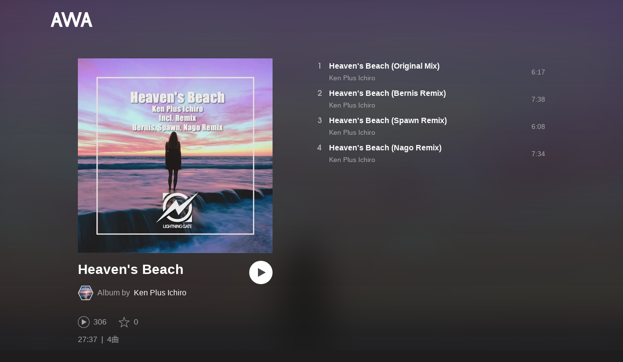

--- FILE ---
content_type: text/html; charset=utf-8
request_url: https://s.awa.fm/album/8acb56182c5be5318d45
body_size: 8967
content:
<!DOCTYPE html><html lang="ja"><head><meta name="viewport" content="width=device-width"/><meta charSet="utf-8"/><title>Heaven&#x27;s Beach - アルバム情報 | AWA</title><meta name="theme-color" content="#1d1d1d"/><meta property="fb:app_id" content="410295662455575"/><meta property="og:title" content="Heaven&#x27;s Beach - アルバム情報 | AWA"/><meta property="og:description" content="”Heaven&#x27;s Beach” by Ken Plus Ichiroの詳細をAWAでチェックしよう。試聴も可能。「Heaven&#x27;s Beach (Original Mix)」「Heaven&#x27;s Beach (Bernis Remix)」「Heaven&#x27;s Beach (Spawn Remix)」も聴ける。音楽ストリーミングサービス「AWA」なら1億5,000万曲以上の音楽が聴き放題。あなたの気分や好みに合わせて、新しい“好き”をお届けします。"/><meta property="og:url" content="https://s.awa.fm/album/8acb56182c5be5318d45"/><meta property="og:image" content="https://pimg.awa.io/v2/jacket/8acb56182c5be5318d45.w630.h630.v1728513501.jpg"/><meta property="og:image:width" content="630"/><meta property="og:image:height" content="630"/><meta property="twitter:site" content="@AWA_official"/><meta property="twitter:creator" content="@AWA_official"/><meta property="twitter:card" content="summary_large_image"/><meta property="twitter:title" content="Heaven&#x27;s Beach - アルバム情報 | AWA"/><meta property="twitter:description" content="”Heaven&#x27;s Beach” by Ken Plus Ichiroの詳細をAWAでチェックしよう。試聴も可能。「Heaven&#x27;s Beach (Original Mix)」「Heaven&#x27;s Beach (Bernis Remix)」「Heaven&#x27;s Beach (Spawn Remix)」も聴ける。音楽ストリーミングサービス「AWA」なら1億5,000万曲以上の音楽が聴き放題。あなたの気分や好みに合わせて、新しい“好き”をお届けします。"/><meta property="twitter:image:src" content="https://pimg.awa.io/v2/jacket/8acb56182c5be5318d45.w630.h630.v1728513501.jpg"/><meta property="twitter:image:width" content="630"/><meta property="twitter:image:height" content="630"/><meta property="al:ios:url" content="fmawa://album/8acb56182c5be5318d45"/><meta property="al:ios:app_store_id" content="980578855"/><meta property="al:ios:app_name" content="AWA"/><meta property="al:android:url" content="fmawa://album/8acb56182c5be5318d45"/><meta property="al:android:package" content="fm.awa.liverpool"/><meta property="al:android:app_name" content="AWA"/><link rel="apple-touch-icon" sizes="192x192" href="/static/apple-touch-icon.png"/><link rel="icon" type="image/x-icon" href="/static/favicon.ico"/><link rel="canonical" href="https://s.awa.fm/album/8acb56182c5be5318d45"/><script>(function(w,d,s,l,i){w[l]=w[l]||[];w[l].push({'gtm.start':new Date().getTime(),event:'gtm.js'});var f=d.getElementsByTagName(s)[0],j=d.createElement(s),dl=l!='dataLayer'?'&l='+l:'';j.async=true;j.src='https://www.googletagmanager.com/gtm.js?id='+i+dl;f.parentNode.insertBefore(j,f);})(window,document,'script','dataLayer','GTM-KGBVHVL');</script><meta name="next-head-count" content="29"/><link rel="preload" href="/_next/static/css/pages/_app.0222d22a.chunk.css" as="style"/><link rel="stylesheet" href="/_next/static/css/pages/_app.0222d22a.chunk.css" data-n-g=""/><link rel="preload" href="/_next/static/css/e6d31386ff443dc2d8c9815c3ea348e7d4918e31_CSS.6d3181e5.chunk.css" as="style"/><link rel="stylesheet" href="/_next/static/css/e6d31386ff443dc2d8c9815c3ea348e7d4918e31_CSS.6d3181e5.chunk.css" data-n-p=""/><link rel="preload" href="/_next/static/css/pages/album/%5Bid%5D.9d55bbf6.chunk.css" as="style"/><link rel="stylesheet" href="/_next/static/css/pages/album/%5Bid%5D.9d55bbf6.chunk.css" data-n-p=""/><noscript data-n-css=""></noscript><link rel="preload" href="/_next/static/chunks/main-9c9b3a709b0fe8b0c2e9.js" as="script"/><link rel="preload" href="/_next/static/chunks/webpack-afbd01b981eba2651ebf.js" as="script"/><link rel="preload" href="/_next/static/chunks/framework.908b3a146e6e66336f95.js" as="script"/><link rel="preload" href="/_next/static/chunks/commons.536bf1f8d85ee1cc37e8.js" as="script"/><link rel="preload" href="/_next/static/chunks/pages/_app-badc3cba4a3d2494c040.js" as="script"/><link rel="preload" href="/_next/static/chunks/254651cf9482537d779726f136995348ef5e371c.aeb2f192cf7ca9e16241.js" as="script"/><link rel="preload" href="/_next/static/chunks/e60846ab8ddbf5ea3ee13ae266a78f67cb650437.082d4435ce139d12a79a.js" as="script"/><link rel="preload" href="/_next/static/chunks/e6d31386ff443dc2d8c9815c3ea348e7d4918e31.b11d0fc425c9fa4e3f26.js" as="script"/><link rel="preload" href="/_next/static/chunks/e6d31386ff443dc2d8c9815c3ea348e7d4918e31_CSS.a83a6a4548b93404854d.js" as="script"/><link rel="preload" href="/_next/static/chunks/pages/album/%5Bid%5D-3a93e268bac08493f109.js" as="script"/></head><body><noscript><iframe src="https://www.googletagmanager.com/ns.html?id=GTM-KGBVHVL" height="0" width="0" style="display:none;visibility:hidden"></iframe></noscript><div id="__next"><header class="_8silcynlqcqikhGLfsXCU _3-W3CBEwYf8SIY5rmNOdfo"><div class="_2hDpytmg2xy4rPAi-LdzHs"><a class="c1tzH5-SsFpW2sQBsrLLg MLF22fNYoFmksKZexlZL2" href="https://awa.fm"><span class="UtZ4MA8UWSZ_jM5N3EUvQ pAJonKBoZKuJXjYDv2gT5"><img alt="AWA" src="/_next/static/media/img/3qV27yqivytRg0PocGdw2i.svg" class="yJJPzYD7m0UQATYux7kXS"/></span></a></div></header><section class="_1t7srjM7jFsasNIylldZPi"><div class="_2lvMSTpt2WEh8N5cGdRnNR"><div class="_2K6JuCbVSolJ58ylTbiUit"><div class="_3MhljZLeB59Y1uVSJ5DioI _3AVknOfF5Ie2k9kZPQad3V o6klBLEk2m-ggbjyPs_tC" style="background-color:#B991A1"></div><div class="_1WMniDSp_I6fE-BO4x3Tju"><h1 class="_2EC9idYHU3_7PZ6ce7f9B4 -fw-b">Heaven&#x27;s Beach</h1><div class="gAKt0HNHANbqcIz9kP3k5"><div class="_1EBiP7W_XhqMn4Q8Ff_Q3e _2F-ZsOi6NVXYc2Bz5D0cxG _2eT6itiO_6_mnwNKtNUY-p"><canvas class="_2gs9iFAoMZb_ay0nkFR-us" height="64" width="64"></canvas></div><p class="_3C3ONYuxGjTgQMGBtbZ5PW"><span class="_3Q5ph4qoIfgdKS0aGHWI73">Album by</span><a class="c1tzH5-SsFpW2sQBsrLLg _1Tx6bti5QaI93gsnQkiYA5" href="/artist/9c9faed0093a8c6d0927">Ken Plus Ichiro</a></p></div><button class="_196Urb-SA5YJNEJewUgxE3 _21LcNtwUhgZsqa7mss6XSr _3MTnuFCvdjq1P7XCPy8Xz9" aria-label="再生"><img class="_7H2aSFS6Yr0tTzUz9s4Wh" src="/_next/static/media/img/1AUwFxt0K1rt9vyaLHASjq.svg"/></button></div><div class="_1N6fsLVUV95NY4rUcSXIaP"><div class="_3LhU_YeaIzl2y6N1e41vr3"><img class="_3P-DWcjSpeCoZqBhyGj9i6" src="/_next/static/media/img/2mZULHQ-jXOGxmE8MWfW6L.png"/><span class="hEP-GTOylgYX8pjE7Uu_g">306</span></div><div class="_2wSBO8NlMcFFYcnMKPzeBj _2JE5_TzwkGTiWXxPcNq5hZ"><img class="_2fUVVSvzvmIA8K7bQr5PgS" src="/_next/static/media/img/269fC0sW3QhZe4cKK6ZzJM.png"/><span class="_3akhM1pC83-F9kcmIpEnn2">0</span></div></div><div class="_3Q0CHWheFcWuyMvx0v1Ffi"><ul class="_1LzR8YFTMAzHNGhFZD9RXQ"><li class="_3UIX_YQhdlQw56AM3D-gpH">27:37</li><li class="_3UIX_YQhdlQw56AM3D-gpH">4曲</li></ul></div><a class="c1tzH5-SsFpW2sQBsrLLg _3W2CGKr1f8Jk634nFvkbsm -fw-b _2fUmDxCXvnQfI5gMxtEwAF _2q7GuXaR4x2XGbi7jX841Q _1KK8m7scrm6OPreuc6QuJG _2HpK1LbTctrXncFUKS4N5Q" href="https://link.awa.fm/to?il=site.share.album.listen_on_awa&amp;path=album%2F8acb56182c5be5318d45">AWAで聴く</a></div><ul class="_18spfOGr1-EtdDNWsyxBui k0kcnvQkX18II4HATgcbh"><li class="_2omln0eOHzVUC3XnofU23C _3mACTLs78f9jJUshv7H_kQ"><div class="_1l99Wo9zW6q9fpUh0OC2Zz">1</div><div class="oKv5WfUHIYg5f0HT9BuuY"><div class="_1x-VRY_ZR5kMxtjAyBRb99 -fw-b"><span><a class="c1tzH5-SsFpW2sQBsrLLg _3e4EVhCDniYxIcW3lfVMrw" href="/track/a25f9464234f613ed217">Heaven&#x27;s Beach (Original Mix)</a></span></div><div class="_2WVhdecN2ScvjnVsN8HJ_h"><span><a class="c1tzH5-SsFpW2sQBsrLLg _3e4EVhCDniYxIcW3lfVMrw" href="/artist/9c9faed0093a8c6d0927">Ken Plus Ichiro</a></span></div></div><div class="_2Nydhx7SzJ7HE2wvcjgZGa">6:17</div><div class="RPvaZkERfUMmApBRaWU2W"><button class="_196Urb-SA5YJNEJewUgxE3 XoPVHnXtOretiAAHc1ckD" aria-label="再生"><img class="_7H2aSFS6Yr0tTzUz9s4Wh" src="/_next/static/media/img/7HMkdlbiB9EDgwV36ml1J.svg"/></button></div></li><li class="_2omln0eOHzVUC3XnofU23C _3mACTLs78f9jJUshv7H_kQ"><div class="_1l99Wo9zW6q9fpUh0OC2Zz">2</div><div class="oKv5WfUHIYg5f0HT9BuuY"><div class="_1x-VRY_ZR5kMxtjAyBRb99 -fw-b"><span><a class="c1tzH5-SsFpW2sQBsrLLg _3e4EVhCDniYxIcW3lfVMrw" href="/track/2e12df0c314bfd474518">Heaven&#x27;s Beach (Bernis Remix)</a></span></div><div class="_2WVhdecN2ScvjnVsN8HJ_h"><span><a class="c1tzH5-SsFpW2sQBsrLLg _3e4EVhCDniYxIcW3lfVMrw" href="/artist/9c9faed0093a8c6d0927">Ken Plus Ichiro</a></span></div></div><div class="_2Nydhx7SzJ7HE2wvcjgZGa">7:38</div><div class="RPvaZkERfUMmApBRaWU2W"><button class="_196Urb-SA5YJNEJewUgxE3 XoPVHnXtOretiAAHc1ckD" aria-label="再生"><img class="_7H2aSFS6Yr0tTzUz9s4Wh" src="/_next/static/media/img/7HMkdlbiB9EDgwV36ml1J.svg"/></button></div></li><li class="_2omln0eOHzVUC3XnofU23C _3mACTLs78f9jJUshv7H_kQ"><div class="_1l99Wo9zW6q9fpUh0OC2Zz">3</div><div class="oKv5WfUHIYg5f0HT9BuuY"><div class="_1x-VRY_ZR5kMxtjAyBRb99 -fw-b"><span><a class="c1tzH5-SsFpW2sQBsrLLg _3e4EVhCDniYxIcW3lfVMrw" href="/track/948a49aece76c5c9ee19">Heaven&#x27;s Beach (Spawn Remix)</a></span></div><div class="_2WVhdecN2ScvjnVsN8HJ_h"><span><a class="c1tzH5-SsFpW2sQBsrLLg _3e4EVhCDniYxIcW3lfVMrw" href="/artist/9c9faed0093a8c6d0927">Ken Plus Ichiro</a></span></div></div><div class="_2Nydhx7SzJ7HE2wvcjgZGa">6:08</div><div class="RPvaZkERfUMmApBRaWU2W"><button class="_196Urb-SA5YJNEJewUgxE3 XoPVHnXtOretiAAHc1ckD" aria-label="再生"><img class="_7H2aSFS6Yr0tTzUz9s4Wh" src="/_next/static/media/img/7HMkdlbiB9EDgwV36ml1J.svg"/></button></div></li><li class="_2omln0eOHzVUC3XnofU23C _3mACTLs78f9jJUshv7H_kQ"><div class="_1l99Wo9zW6q9fpUh0OC2Zz">4</div><div class="oKv5WfUHIYg5f0HT9BuuY"><div class="_1x-VRY_ZR5kMxtjAyBRb99 -fw-b"><span><a class="c1tzH5-SsFpW2sQBsrLLg _3e4EVhCDniYxIcW3lfVMrw" href="/track/17c27e5c557a20fb0620">Heaven&#x27;s Beach (Nago Remix)</a></span></div><div class="_2WVhdecN2ScvjnVsN8HJ_h"><span><a class="c1tzH5-SsFpW2sQBsrLLg _3e4EVhCDniYxIcW3lfVMrw" href="/artist/9c9faed0093a8c6d0927">Ken Plus Ichiro</a></span></div></div><div class="_2Nydhx7SzJ7HE2wvcjgZGa">7:34</div><div class="RPvaZkERfUMmApBRaWU2W"><button class="_196Urb-SA5YJNEJewUgxE3 XoPVHnXtOretiAAHc1ckD" aria-label="再生"><img class="_7H2aSFS6Yr0tTzUz9s4Wh" src="/_next/static/media/img/7HMkdlbiB9EDgwV36ml1J.svg"/></button></div></li></ul></div><div class="rXLMiE7k4mihRm2X44qnI"><div class="_2Vj2dk4M3DKfW-lnuATM07">このページをシェア</div><div class="_1SuW9a3u-w8RNJYr80EI2I"><a class="c1tzH5-SsFpW2sQBsrLLg ci2_tAa6p35bOTY4CUFCo _3DSHYMZJXCeagGz88WtSJG _3IuCnt2u_z2QNiGbYBjLmY" href="https://www.facebook.com/dialog/share?app_id=410295662455575&amp;href=https%3A%2F%2Fs.awa.fm%2Falbum%2F8acb56182c5be5318d45%3Ft%3D1728513501&amp;hashtag=%23AWA" target="_blank" rel="noopener noreferrer"><img class="_2yeC9cwoaITC5PqhhraQfF _3DSHYMZJXCeagGz88WtSJG" src="/_next/static/media/img/2_3kWVNjt9j9uT_jJrbZKh.svg" alt=""/></a><a class="c1tzH5-SsFpW2sQBsrLLg ci2_tAa6p35bOTY4CUFCo _3nBKy--5BGyExMsup0_QvQ _3IuCnt2u_z2QNiGbYBjLmY" href="https://twitter.com/intent/tweet?text=%22Heaven%27s+Beach%22+by+Ken+Plus+Ichiro+via+%40AWA_official&amp;url=https%3A%2F%2Fs.awa.fm%2Falbum%2F8acb56182c5be5318d45%3Ft%3D1728513501" target="_blank" rel="noopener noreferrer"><img class="_2yeC9cwoaITC5PqhhraQfF _3nBKy--5BGyExMsup0_QvQ" src="/_next/static/media/img/3b7Dscp22cqR4YlCOB0sZY.svg" alt=""/></a><button class="ci2_tAa6p35bOTY4CUFCo mXoAKrGeEZT2T4zKn0WzK _3IuCnt2u_z2QNiGbYBjLmY _3LJ3HAZvvwSK_pTgzsBL0M" aria-label="タイトルとリンクをコピー"><img class="_2yeC9cwoaITC5PqhhraQfF mXoAKrGeEZT2T4zKn0WzK" src="/_next/static/media/img/2GYnKAjxhEo0dwzmZKHWz8.svg" alt=""/></button><button class="ci2_tAa6p35bOTY4CUFCo _3OhcWZLOZNX4YvMR93BoPt _3IuCnt2u_z2QNiGbYBjLmY _2SfaP1OpHx7wVIxl022O4y" aria-label="埋め込みコードをコピー"><img class="_2yeC9cwoaITC5PqhhraQfF _3OhcWZLOZNX4YvMR93BoPt" src="/_next/static/media/img/1zCNNAoKCSxuyE5ymAPtA8.svg" alt=""/></button></div></div><div class="_39_VxC5EGdLj3wTe_sNxWy"><h2 class="I-fRq-ogRlDwzn6w05c4A -fw-b"><span class="_3j6ZGtwGOAF-T0OStIxy9k">その他のアルバム</span></h2><div class="_3UTXDpqoeDxBiVcvZ-ETBr rQwfTZYQ5bTX83ZIVbEll"><div class="E92duE1qCn_c4sYATmZWS -cf"><div class="_8H29oK9uUwcAjMSx9_2iD"><a class="c1tzH5-SsFpW2sQBsrLLg _2z61hF6XRJt0s1Lfzbey1w" href="/album/18817d3f6632f25b5364"><div class="_3MhljZLeB59Y1uVSJ5DioI _3AVknOfF5Ie2k9kZPQad3V _3dwtdfNFTWjtlZSkcoeEr9" style="background-color:#AA8896"></div></a><div class="ehmhdTqXbZ68sOXpTvCo"><div class="_225ccktboDVXfXMk3vNunR -fw-b"><a class="c1tzH5-SsFpW2sQBsrLLg cms1ND-w37VD-fskS0uaB" href="/album/18817d3f6632f25b5364">Lightning Gate Anthem</a></div><div class="_24tsyRQBF2VTqms0FOf7Ow"><span>2曲</span><span class="_3PyXg1gLh__OxKUh8fyobR">2025年</span></div></div></div><div class="_8H29oK9uUwcAjMSx9_2iD"><a class="c1tzH5-SsFpW2sQBsrLLg _2z61hF6XRJt0s1Lfzbey1w" href="/album/52da942dfd0a07604c34"><div class="_3MhljZLeB59Y1uVSJ5DioI _3AVknOfF5Ie2k9kZPQad3V _3dwtdfNFTWjtlZSkcoeEr9" style="background-color:#C19DBC"></div></a><div class="ehmhdTqXbZ68sOXpTvCo"><div class="_225ccktboDVXfXMk3vNunR -fw-b"><a class="c1tzH5-SsFpW2sQBsrLLg cms1ND-w37VD-fskS0uaB" href="/album/52da942dfd0a07604c34">Fair State (KaKi 2025 Rework)</a></div><div class="_24tsyRQBF2VTqms0FOf7Ow"><span>4曲</span><span class="_3PyXg1gLh__OxKUh8fyobR">2025年</span></div></div></div><div class="_8H29oK9uUwcAjMSx9_2iD"><a class="c1tzH5-SsFpW2sQBsrLLg _2z61hF6XRJt0s1Lfzbey1w" href="/album/19e41c17e5d58a719354"><div class="_3MhljZLeB59Y1uVSJ5DioI _3AVknOfF5Ie2k9kZPQad3V _3dwtdfNFTWjtlZSkcoeEr9" style="background-color:#7E313F"></div></a><div class="ehmhdTqXbZ68sOXpTvCo"><div class="_225ccktboDVXfXMk3vNunR -fw-b"><a class="c1tzH5-SsFpW2sQBsrLLg cms1ND-w37VD-fskS0uaB" href="/album/19e41c17e5d58a719354">VINYLIZE Reborn</a></div><div class="_24tsyRQBF2VTqms0FOf7Ow"><span>2曲</span><span class="_3PyXg1gLh__OxKUh8fyobR">2025年</span></div></div></div><div class="_8H29oK9uUwcAjMSx9_2iD"><a class="c1tzH5-SsFpW2sQBsrLLg _2z61hF6XRJt0s1Lfzbey1w" href="/album/950b778c9221ea540379"><div class="_3MhljZLeB59Y1uVSJ5DioI _3AVknOfF5Ie2k9kZPQad3V _3dwtdfNFTWjtlZSkcoeEr9" style="background-color:#D3C6C9"></div></a><div class="ehmhdTqXbZ68sOXpTvCo"><div class="_225ccktboDVXfXMk3vNunR -fw-b"><a class="c1tzH5-SsFpW2sQBsrLLg cms1ND-w37VD-fskS0uaB" href="/album/950b778c9221ea540379">Pure Horizon</a></div><div class="_24tsyRQBF2VTqms0FOf7Ow"><span>2曲</span><span class="_3PyXg1gLh__OxKUh8fyobR">2025年</span></div></div></div><div class="_8H29oK9uUwcAjMSx9_2iD"><a class="c1tzH5-SsFpW2sQBsrLLg _2z61hF6XRJt0s1Lfzbey1w" href="/album/dece9562bb8934faef02"><div class="_3MhljZLeB59Y1uVSJ5DioI _3AVknOfF5Ie2k9kZPQad3V _3dwtdfNFTWjtlZSkcoeEr9" style="background-color:#5D1B29"></div></a><div class="ehmhdTqXbZ68sOXpTvCo"><div class="_225ccktboDVXfXMk3vNunR -fw-b"><a class="c1tzH5-SsFpW2sQBsrLLg cms1ND-w37VD-fskS0uaB" href="/album/dece9562bb8934faef02">Peaceful Planet</a></div><div class="_24tsyRQBF2VTqms0FOf7Ow"><span>2曲</span><span class="_3PyXg1gLh__OxKUh8fyobR">2023年</span></div></div></div><div class="_8H29oK9uUwcAjMSx9_2iD"><a class="c1tzH5-SsFpW2sQBsrLLg _2z61hF6XRJt0s1Lfzbey1w" href="/album/229c9ee7cf8300d85405"><div class="_3MhljZLeB59Y1uVSJ5DioI _3AVknOfF5Ie2k9kZPQad3V _3dwtdfNFTWjtlZSkcoeEr9" style="background-color:#4C2038"></div></a><div class="ehmhdTqXbZ68sOXpTvCo"><div class="_225ccktboDVXfXMk3vNunR -fw-b"><a class="c1tzH5-SsFpW2sQBsrLLg cms1ND-w37VD-fskS0uaB" href="/album/229c9ee7cf8300d85405">Nebula Storm</a></div><div class="_24tsyRQBF2VTqms0FOf7Ow"><span>2曲</span><span class="_3PyXg1gLh__OxKUh8fyobR">2023年</span></div></div></div><div class="_8H29oK9uUwcAjMSx9_2iD"><a class="c1tzH5-SsFpW2sQBsrLLg _2z61hF6XRJt0s1Lfzbey1w" href="/album/95097180912fe9540379"><div class="_3MhljZLeB59Y1uVSJ5DioI _3AVknOfF5Ie2k9kZPQad3V _3dwtdfNFTWjtlZSkcoeEr9" style="background-color:#666269"></div></a><div class="ehmhdTqXbZ68sOXpTvCo"><div class="_225ccktboDVXfXMk3vNunR -fw-b"><a class="c1tzH5-SsFpW2sQBsrLLg cms1ND-w37VD-fskS0uaB" href="/album/95097180912fe9540379">Starwatcher</a></div><div class="_24tsyRQBF2VTqms0FOf7Ow"><span>2曲</span><span class="_3PyXg1gLh__OxKUh8fyobR">2023年</span></div></div></div><div class="_8H29oK9uUwcAjMSx9_2iD"><a class="c1tzH5-SsFpW2sQBsrLLg _2z61hF6XRJt0s1Lfzbey1w" href="/album/96b2ca6a6de06d4f3644"><div class="_3MhljZLeB59Y1uVSJ5DioI _3AVknOfF5Ie2k9kZPQad3V _3dwtdfNFTWjtlZSkcoeEr9" style="background-color:#20343F"></div></a><div class="ehmhdTqXbZ68sOXpTvCo"><div class="_225ccktboDVXfXMk3vNunR -fw-b"><a class="c1tzH5-SsFpW2sQBsrLLg cms1ND-w37VD-fskS0uaB" href="/album/96b2ca6a6de06d4f3644">Infiltrator</a></div><div class="_24tsyRQBF2VTqms0FOf7Ow"><span>2曲</span><span class="_3PyXg1gLh__OxKUh8fyobR">2022年</span></div></div></div><div class="_8H29oK9uUwcAjMSx9_2iD"><a class="c1tzH5-SsFpW2sQBsrLLg _2z61hF6XRJt0s1Lfzbey1w" href="/album/9be81b22a8d2813e8382"><div class="_3MhljZLeB59Y1uVSJ5DioI _3AVknOfF5Ie2k9kZPQad3V _3dwtdfNFTWjtlZSkcoeEr9" style="background-color:#241803"></div></a><div class="ehmhdTqXbZ68sOXpTvCo"><div class="_225ccktboDVXfXMk3vNunR -fw-b"><a class="c1tzH5-SsFpW2sQBsrLLg cms1ND-w37VD-fskS0uaB" href="/album/9be81b22a8d2813e8382">Just To Say Goodbye (Tomohiro Kaho Remix)</a></div><div class="_24tsyRQBF2VTqms0FOf7Ow"><span>2曲</span><span class="_3PyXg1gLh__OxKUh8fyobR">2022年</span></div></div></div><div class="_8H29oK9uUwcAjMSx9_2iD"><a class="c1tzH5-SsFpW2sQBsrLLg _2z61hF6XRJt0s1Lfzbey1w" href="/album/c16dc183d865d8d4f888"><div class="_3MhljZLeB59Y1uVSJ5DioI _3AVknOfF5Ie2k9kZPQad3V _3dwtdfNFTWjtlZSkcoeEr9" style="background-color:#A49B9D"></div></a><div class="ehmhdTqXbZ68sOXpTvCo"><div class="_225ccktboDVXfXMk3vNunR -fw-b"><a class="c1tzH5-SsFpW2sQBsrLLg cms1ND-w37VD-fskS0uaB" href="/album/c16dc183d865d8d4f888">Just To Say Goodbye</a></div><div class="_24tsyRQBF2VTqms0FOf7Ow"><span>4曲</span><span class="_3PyXg1gLh__OxKUh8fyobR">2022年</span></div></div></div><div class="_8H29oK9uUwcAjMSx9_2iD"><a class="c1tzH5-SsFpW2sQBsrLLg _2z61hF6XRJt0s1Lfzbey1w" href="/album/cc34a01fff9647a98c12"><div class="_3MhljZLeB59Y1uVSJ5DioI _3AVknOfF5Ie2k9kZPQad3V _3dwtdfNFTWjtlZSkcoeEr9" style="background-color:#E852E1"></div></a><div class="ehmhdTqXbZ68sOXpTvCo"><div class="_225ccktboDVXfXMk3vNunR -fw-b"><a class="c1tzH5-SsFpW2sQBsrLLg cms1ND-w37VD-fskS0uaB" href="/album/cc34a01fff9647a98c12">Fair State</a></div><div class="_24tsyRQBF2VTqms0FOf7Ow"><span>1曲</span><span class="_3PyXg1gLh__OxKUh8fyobR">2020年</span></div></div></div><div class="_8H29oK9uUwcAjMSx9_2iD"><a class="c1tzH5-SsFpW2sQBsrLLg _2z61hF6XRJt0s1Lfzbey1w" href="/album/778096d9e791b7030087"><div class="_3MhljZLeB59Y1uVSJ5DioI _3AVknOfF5Ie2k9kZPQad3V _3dwtdfNFTWjtlZSkcoeEr9" style="background-color:#467355"></div></a><div class="ehmhdTqXbZ68sOXpTvCo"><div class="_225ccktboDVXfXMk3vNunR -fw-b"><a class="c1tzH5-SsFpW2sQBsrLLg cms1ND-w37VD-fskS0uaB" href="/album/778096d9e791b7030087">Trancecore Series Vol.3</a></div><div class="_24tsyRQBF2VTqms0FOf7Ow"><span>2曲</span><span class="_3PyXg1gLh__OxKUh8fyobR">2020年</span></div></div></div><div class="_8H29oK9uUwcAjMSx9_2iD"><a class="c1tzH5-SsFpW2sQBsrLLg _2z61hF6XRJt0s1Lfzbey1w" href="/album/c41e7e32a624f2747736"><div class="_3MhljZLeB59Y1uVSJ5DioI _3AVknOfF5Ie2k9kZPQad3V _3dwtdfNFTWjtlZSkcoeEr9" style="background-color:#836135"></div></a><div class="ehmhdTqXbZ68sOXpTvCo"><div class="_225ccktboDVXfXMk3vNunR -fw-b"><a class="c1tzH5-SsFpW2sQBsrLLg cms1ND-w37VD-fskS0uaB" href="/album/c41e7e32a624f2747736">Trancecore Series Vol.1</a></div><div class="_24tsyRQBF2VTqms0FOf7Ow"><span>2曲</span><span class="_3PyXg1gLh__OxKUh8fyobR">2020年</span></div></div></div><div class="_8H29oK9uUwcAjMSx9_2iD"><a class="c1tzH5-SsFpW2sQBsrLLg _2z61hF6XRJt0s1Lfzbey1w" href="/album/3ab00389a197d0262085"><div class="_3MhljZLeB59Y1uVSJ5DioI _3AVknOfF5Ie2k9kZPQad3V _3dwtdfNFTWjtlZSkcoeEr9" style="background-color:#89671C"></div></a><div class="ehmhdTqXbZ68sOXpTvCo"><div class="_225ccktboDVXfXMk3vNunR -fw-b"><a class="c1tzH5-SsFpW2sQBsrLLg cms1ND-w37VD-fskS0uaB" href="/album/3ab00389a197d0262085">Analysticid (Astronomical (JAPAN) Remix)</a></div><div class="_24tsyRQBF2VTqms0FOf7Ow"><span>1曲</span><span class="_3PyXg1gLh__OxKUh8fyobR">2018年</span></div></div></div><div class="_8H29oK9uUwcAjMSx9_2iD"><a class="c1tzH5-SsFpW2sQBsrLLg _2z61hF6XRJt0s1Lfzbey1w" href="/album/3028d53822b986719060"><div class="_3MhljZLeB59Y1uVSJ5DioI _3AVknOfF5Ie2k9kZPQad3V _3dwtdfNFTWjtlZSkcoeEr9" style="background-color:#1D1C64"></div></a><div class="ehmhdTqXbZ68sOXpTvCo"><div class="_225ccktboDVXfXMk3vNunR -fw-b"><a class="c1tzH5-SsFpW2sQBsrLLg cms1ND-w37VD-fskS0uaB" href="/album/3028d53822b986719060">Analysticid</a></div><div class="_24tsyRQBF2VTqms0FOf7Ow"><span>1曲</span><span class="_3PyXg1gLh__OxKUh8fyobR">2018年</span></div></div></div><div class="_8H29oK9uUwcAjMSx9_2iD"><a class="c1tzH5-SsFpW2sQBsrLLg _2z61hF6XRJt0s1Lfzbey1w" href="/album/5fe298ff1439f8bc7361"><div class="_3MhljZLeB59Y1uVSJ5DioI _3AVknOfF5Ie2k9kZPQad3V _3dwtdfNFTWjtlZSkcoeEr9" style="background-color:#A0B6C8"></div></a><div class="ehmhdTqXbZ68sOXpTvCo"><div class="_225ccktboDVXfXMk3vNunR -fw-b"><a class="c1tzH5-SsFpW2sQBsrLLg cms1ND-w37VD-fskS0uaB" href="/album/5fe298ff1439f8bc7361">Eternity</a></div><div class="_24tsyRQBF2VTqms0FOf7Ow"><span>2曲</span><span class="_3PyXg1gLh__OxKUh8fyobR">2017年</span></div></div></div><div class="_8H29oK9uUwcAjMSx9_2iD"><a class="c1tzH5-SsFpW2sQBsrLLg _2z61hF6XRJt0s1Lfzbey1w" href="/album/905c96084066504c2539"><div class="_3MhljZLeB59Y1uVSJ5DioI _3AVknOfF5Ie2k9kZPQad3V _3dwtdfNFTWjtlZSkcoeEr9" style="background-color:#BE947F"></div></a><div class="ehmhdTqXbZ68sOXpTvCo"><div class="_225ccktboDVXfXMk3vNunR -fw-b"><a class="c1tzH5-SsFpW2sQBsrLLg cms1ND-w37VD-fskS0uaB" href="/album/905c96084066504c2539">Kia Ora</a></div><div class="_24tsyRQBF2VTqms0FOf7Ow"><span>2曲</span><span class="_3PyXg1gLh__OxKUh8fyobR">2017年</span></div></div></div><div class="_8H29oK9uUwcAjMSx9_2iD"><a class="c1tzH5-SsFpW2sQBsrLLg _2z61hF6XRJt0s1Lfzbey1w" href="/album/5fe299f61a3bfbbc7361"><div class="_3MhljZLeB59Y1uVSJ5DioI _3AVknOfF5Ie2k9kZPQad3V _3dwtdfNFTWjtlZSkcoeEr9" style="background-color:#636363"></div></a><div class="ehmhdTqXbZ68sOXpTvCo"><div class="_225ccktboDVXfXMk3vNunR -fw-b"><a class="c1tzH5-SsFpW2sQBsrLLg cms1ND-w37VD-fskS0uaB" href="/album/5fe299f61a3bfbbc7361">Reborn (ni-21 Remix)</a></div><div class="_24tsyRQBF2VTqms0FOf7Ow"><span>1曲</span></div></div></div><div class="_8H29oK9uUwcAjMSx9_2iD"><a class="c1tzH5-SsFpW2sQBsrLLg _2z61hF6XRJt0s1Lfzbey1w" href="/album/62fa466fd5482bc74862"><div class="_3MhljZLeB59Y1uVSJ5DioI _3AVknOfF5Ie2k9kZPQad3V _3dwtdfNFTWjtlZSkcoeEr9" style="background-color:#5D3B32"></div></a><div class="ehmhdTqXbZ68sOXpTvCo"><div class="_225ccktboDVXfXMk3vNunR -fw-b"><a class="c1tzH5-SsFpW2sQBsrLLg cms1ND-w37VD-fskS0uaB" href="/album/62fa466fd5482bc74862">Reborn (TTSYa Remix)</a></div><div class="_24tsyRQBF2VTqms0FOf7Ow"><span>1曲</span></div></div></div><div class="_8H29oK9uUwcAjMSx9_2iD"><a class="c1tzH5-SsFpW2sQBsrLLg _2z61hF6XRJt0s1Lfzbey1w" href="/album/3a82a4c1cecd3c13a863"><div class="_3MhljZLeB59Y1uVSJ5DioI _3AVknOfF5Ie2k9kZPQad3V _3dwtdfNFTWjtlZSkcoeEr9" style="background-color:#703A2A"></div></a><div class="ehmhdTqXbZ68sOXpTvCo"><div class="_225ccktboDVXfXMk3vNunR -fw-b"><a class="c1tzH5-SsFpW2sQBsrLLg cms1ND-w37VD-fskS0uaB" href="/album/3a82a4c1cecd3c13a863">Reborn (Tomoyuki Sakakida Remix)</a></div><div class="_24tsyRQBF2VTqms0FOf7Ow"><span>1曲</span></div></div></div></div></div></div></section><div class="_2D0pRZdsinnvzg6a0C8cud _24suPL5TS1JakX1aONPC6n"><div class="pQd8tWtlnlQXZ29vsqiVo" style="background-image:url(https://pimg.awa.io/v2/jacket/8acb56182c5be5318d45.w344.h344.v1728513501.jpg)"></div></div><div class="_2CIhv2Vj5ewmJpbRaf3BTO"><div class="_14qSp4nZ8VU5AlR55K8qdV" style="background-image:url(https://pimg.awa.io/v2/artist/9c9faed0093a8c6d0927.w344.h344.v1767691818.jpg)"></div><div class="_2UTAYNJBjTzpvgAxRsEcm9"><div class="_3ZuRwFPe3CNbzgDtDNQ1AK -fw-b"><div class="BqN5g50jOfVENBYdyJ9Zp">Ken Plus Ichiro</div><div>の他の曲も聴いてみよう</div></div><div class="_1EBiP7W_XhqMn4Q8Ff_Q3e XVcjvgt-8bQDywl0zKEyO _2m12W5T86jgNi-CjsThvfH"><canvas class="_2gs9iFAoMZb_ay0nkFR-us" height="416" width="416"></canvas></div><a class="c1tzH5-SsFpW2sQBsrLLg _3W2CGKr1f8Jk634nFvkbsm -fw-b _2fUmDxCXvnQfI5gMxtEwAF _2q7GuXaR4x2XGbi7jX841Q _3FQ0NOlNqQ2GQTGFs3YqrD" href="https://link.awa.fm/to?il=site.share.album.artist_play_offer&amp;path=artist%2F9c9faed0093a8c6d0927">AWAで他の曲を聴く</a></div></div><div class="_3KF7MlMTvaHIMmMIjqzIHM"><div class="_2qVh2mut3x5e6FRFv5twdm"><div class="_25trDnYA1FPTftznNW0UQZ"><img alt="" src="/_next/static/media/img/3U0dTX6qm8nrjK8v1GrUaY.png" srcSet="/_next/static/media/img/3U0dTX6qm8nrjK8v1GrUaY.png 300w, /_next/static/media/img/SJtsVKVRLwmFF_0RY_wH2.png 600w" class="_2KvAyvFf2VRqOVlDMTkIa6"/></div><div class="Z8eHXRaLic8KyM536m_RW"><div class="_3KagC58RINM0pyCsq0AbO"><div class="_2YcemtR2Ze8YO0jOofHFu2">はじめての方限定</div><div class="_2UUIqIBcXFdfSdV2b0zW1x -fw-b">1か月無料トライアル実施中！</div></div><div class="_1EeG30srhaj5zpOwIMPeqs"><div class="qQ-Hd2x6PmST6MXQQe-lo -fw-b">登録なしですぐに聴ける</div><div class="_3UIGyOc7-rfkJVpQDPsByE">アプリでもっと快適に音楽を楽しもう</div></div><div class="_3oY4J4PW5usipDZP3wLWt0"><div class="_3tRE7VaMj0vc9I9X2rQm-Y"><img class="_1jwqsxpfxgkS9fCmQrVxcw" src="/_next/static/media/img/2QH50PJrR6fdHxf8SXmvdd.svg" alt=""/><div class="P-knM1Gm_Vj2BWC8zwY5p -fw-b">ダウンロード</div></div><div class="_3tRE7VaMj0vc9I9X2rQm-Y"><img class="_1jwqsxpfxgkS9fCmQrVxcw" src="/_next/static/media/img/2eUtkLwtWYW154DNEJIlhX.svg" alt=""/><div class="P-knM1Gm_Vj2BWC8zwY5p -fw-b">フル再生</div></div><div class="_3tRE7VaMj0vc9I9X2rQm-Y"><img class="_1jwqsxpfxgkS9fCmQrVxcw" src="/_next/static/media/img/3J03HyFlGG_eioo_D0Tt74.svg" alt=""/><div class="P-knM1Gm_Vj2BWC8zwY5p -fw-b">時間制限なし</div></div></div><div class="_4IdSpUz1NTosIZukdKG7_"><a class="c1tzH5-SsFpW2sQBsrLLg _3W2CGKr1f8Jk634nFvkbsm -fw-b _2fUmDxCXvnQfI5gMxtEwAF _2q7GuXaR4x2XGbi7jX841Q _1W7425YCut2aCIU0axG_sq w8Zu9Kakv7Oin4cYFqXdl" href="https://link.awa.fm/to?il=site.share.album.download_section">無料でダウンロード</a><div class="_10eg493m2ZU0ns-j6yy7o3"><a class="_2jMnHKQWkcPZ2Xw5M9KJdl w8Zu9Kakv7Oin4cYFqXdl" href="https://apps.apple.com/jp/app/awa-music/id980578855"><img src="/_next/static/media/img/W40LLkq5TK6oDLWnWazRp.svg" alt="Download on the App Store"/></a><a class="_2jMnHKQWkcPZ2Xw5M9KJdl w8Zu9Kakv7Oin4cYFqXdl" href="https://play.google.com/store/apps/details?id=fm.awa.liverpool"><img src="/_next/static/media/img/24Xj8C8NMFXh73Vrd1yrJ5.png" srcSet="/_next/static/media/img/24Xj8C8NMFXh73Vrd1yrJ5.png 1x, /_next/static/media/img/3DuPul94donYypek1l7fPO.png 2x" alt="GET IT ON Google Play"/></a><a class="_2jMnHKQWkcPZ2Xw5M9KJdl w8Zu9Kakv7Oin4cYFqXdl" href="https://awa.fm/download/"><img src="/_next/static/media/img/jeJp8YJQwlWO4VrdtjQzB.png" srcSet="/_next/static/media/img/jeJp8YJQwlWO4VrdtjQzB.png 1x, /_next/static/media/img/DVjdyoc3Ko1j4G-i9w3bR.png 2x" alt="for Desktop"/></a></div></div></div></div><div class="_1YNpoiqv0_01-BNJwjtDzh"></div></div><nav class="_1kfu1VvU-HcP1fZPwAnKDL" aria-label="Breadcrumb"><div class="_285PZDZqJLlOVnw_hEJuxo"><ul class="_2PNv0UzCRnQ0bQBodbGFVw"><li class="HfTewMIpK_nJ6_EIdiExz"><a class="c1tzH5-SsFpW2sQBsrLLg _3IRgq9MrGw3S4_YwbuzMDJ" href="https://awa.fm"><span class="UtZ4MA8UWSZ_jM5N3EUvQ TF8JxI49ZXzi1p8s_X_jl"><img alt="AWA" src="/_next/static/media/img/3qV27yqivytRg0PocGdw2i.svg" class="yJJPzYD7m0UQATYux7kXS"/></span></a></li><li class="_1qFh8PXI1hXmZahxkTocrO"><ul class="_2LhB4F1HyuDQf_XLxQ7D1Q"><li class="_2Uostuv9n7wZdWsJHhZY41"><a class="c1tzH5-SsFpW2sQBsrLLg _2XbzqF8mhqEGkD_2Nevn_7" href="/artist/9c9faed0093a8c6d0927">Ken Plus Ichiro</a></li><li class="_2Uostuv9n7wZdWsJHhZY41"><a class="c1tzH5-SsFpW2sQBsrLLg _2XbzqF8mhqEGkD_2Nevn_7" aria-current="page" href="/album/8acb56182c5be5318d45">Heaven&#x27;s Beach</a></li></ul></li></ul></div></nav><footer class="_19kBLUAOMVbUWBcpdTRVFI"><div class="o7TFOAcVdCYAQSgwvCwe_"><div class="_2p_-4GhEBrp1dpSINqeG91"><div class="_18BxRi2FXXD0NJpevjG8_0 _2mea8FmyDo7-kFuH7Kkrxv -fw-b" aria-expanded="false"><h2 class="_2VSHV0PEiVmJWkyqh0tikD -fw-b" tabindex="0" role="button">PRODUCT</h2><ul class="_3y9sHo0pyqzGshaYtx6jpp"><li class="_2g80SssUGac9YxI3TQWH_L"><a href="https://awa.fm/download/" class="_3PF_8CzVfbSBbyemM3ance">ダウンロード</a></li><li class="_2g80SssUGac9YxI3TQWH_L"><a href="https://awa.fm/ja/plan/v2/" class="_3PF_8CzVfbSBbyemM3ance">プランについて</a></li><li class="_2g80SssUGac9YxI3TQWH_L"><a href="https://news.awa.fm" class="_3PF_8CzVfbSBbyemM3ance">お知らせ</a></li><li class="_2g80SssUGac9YxI3TQWH_L"><a href="https://guide.awa.fm" class="_3PF_8CzVfbSBbyemM3ance">ヘルプ</a></li></ul></div><div class="_2Dmfrru1TYDngrN8BWm3qN _2mea8FmyDo7-kFuH7Kkrxv" aria-expanded="false"><h2 class="_2VSHV0PEiVmJWkyqh0tikD -fw-b" tabindex="0" role="button">COMPANY</h2><ul class="_3y9sHo0pyqzGshaYtx6jpp"><li class="_2g80SssUGac9YxI3TQWH_L _1dVyOrt0aZhFhXZf9sD6uC"><address><div class="_2r-AcgIkGfVVSSZhF0BjA_">AWA Co. Ltd.</div><div class="_1YG3zC_sZmWyFnJvg_XjlW">1-4-1 Mita, Minato-ku, Tokyo, 108-0073, Japan</div></address></li><li class="_2g80SssUGac9YxI3TQWH_L _30pxT7mjnejp_xYXZIYPQl"><a href="mailto:info@support.awa.fm" class="_3PF_8CzVfbSBbyemM3ance">ユーザーのお問い合わせ</a></li><li class="_2g80SssUGac9YxI3TQWH_L _30pxT7mjnejp_xYXZIYPQl"><a href="mailto:press@awa.fm" class="_3PF_8CzVfbSBbyemM3ance">報道関係の方</a></li><li class="_2g80SssUGac9YxI3TQWH_L _30pxT7mjnejp_xYXZIYPQl"><a href="mailto:partner@awa.fm" class="_3PF_8CzVfbSBbyemM3ance">レーベル・アーティストの方</a></li><li class="_2g80SssUGac9YxI3TQWH_L _30pxT7mjnejp_xYXZIYPQl"><a href="mailto:business@awa.fm" class="_3PF_8CzVfbSBbyemM3ance">その他の企業の方</a></li></ul></div></div><div class="F5mu7UDxWMhWrF4jSkOUj"><a href="https://awa.fm" class="_3clh9RmGi_3t0FXgR62JUc"><span class="UtZ4MA8UWSZ_jM5N3EUvQ _3eX6hefDNCnrztwNTdz8tO"><img alt="AWA" src="/_next/static/media/img/9LcIpZ8pTmO3Er8v6KQSK.svg" class="yJJPzYD7m0UQATYux7kXS"/></span></a><a href="https://www.facebook.com/AWAmusic" class="E05JjnJPGMsFPZ-dHAJI6"><img src="/_next/static/media/img/2c08GMtp0xWpfXXtwNmyHN.svg"/></a><a href="https://twitter.com/AWA_official" class="E05JjnJPGMsFPZ-dHAJI6"><img src="/_next/static/media/img/1IoloQR9yHc4YYxyHapXyn.svg"/></a><a href="https://www.instagram.com/awa_music/" class="E05JjnJPGMsFPZ-dHAJI6"><img src="/_next/static/media/img/nh7__qFGqZdh3WBJdp8dG.svg"/></a></div><div class="_2Foz2sx4hjVQeE5nShVW0J"><p class="_2Ji-eKvgPDH3nKe_ZxfvdW">Copyright 2026 AWA Co. Ltd. All rights reserved.</p><ul class="_2K6KRMgvgLWMqdQJZCRoSG"><li class="_3Zg7wjgoaILR1TlTuWMBFm"><a href="https://awa.fm/ja/terms/" class="_3PF_8CzVfbSBbyemM3ance _1sg2TrsiLvhFlXzOuvRGGn">利用規約</a></li><li class="_3Zg7wjgoaILR1TlTuWMBFm"><a href="https://awa.fm/ja/privacy/" class="_3PF_8CzVfbSBbyemM3ance _1sg2TrsiLvhFlXzOuvRGGn">プライバシーポリシー</a></li><li class="_3Zg7wjgoaILR1TlTuWMBFm"><a href="https://mf.awa.fm/user-data-external-transmission" class="_3PF_8CzVfbSBbyemM3ance _1sg2TrsiLvhFlXzOuvRGGn">利用者情報の外部送信</a></li><li class="_3Zg7wjgoaILR1TlTuWMBFm"><a href="https://awa.fm/ja/asct/" class="_3PF_8CzVfbSBbyemM3ance _1sg2TrsiLvhFlXzOuvRGGn">特定商取引法に基づく表記</a></li></ul></div><p class="_1fkCiD0Ft-ZegjsqLhOsv1">Apple、Apple ロゴ、iPhone、Mac、Apple TV、Apple Watch、CarPlayは米国および他の国々で登録された Apple Inc. の商標です。 App Store は Apple Inc. のサービスマークです。Google Play、Android、Android TV、Wear OS by Google、Android Auto、Chromecastは、Google Inc.の商標または登録商標です。Windowsは米国 Microsoft Corpolation の米国およびその他の国における登録商標です。</p></div></footer></div><script id="__NEXT_DATA__" type="application/json">{"props":{"pageProps":{"dehydrated":{"context":{"dispatcher":{"stores":{"AlbumStore":{"album":{"map":{"8acb56182c5be5318d45":{"id":"8acb56182c5be5318d45","name":"Heaven's Beach","stat":{"tracks":4,"favorited":0,"played":306},"version":1728513501,"releasedAt":0,"artist":{"id":"9c9faed0093a8c6d0927","name":"Ken Plus Ichiro","version":1767691818},"dominantColor":"B991A1","playbackTime":1657,"tracks":[{"id":"a25f9464234f613ed217","name":"Heaven's Beach (Original Mix)","playbackTime":377,"artistId":"9c9faed0093a8c6d0927","artistName":"Ken Plus Ichiro","isDeleted":false},{"id":"2e12df0c314bfd474518","name":"Heaven's Beach (Bernis Remix)","playbackTime":458,"artistId":"9c9faed0093a8c6d0927","artistName":"Ken Plus Ichiro","isDeleted":false},{"id":"948a49aece76c5c9ee19","name":"Heaven's Beach (Spawn Remix)","playbackTime":368,"artistId":"9c9faed0093a8c6d0927","artistName":"Ken Plus Ichiro","isDeleted":false},{"id":"17c27e5c557a20fb0620","name":"Heaven's Beach (Nago Remix)","playbackTime":454,"artistId":"9c9faed0093a8c6d0927","artistName":"Ken Plus Ichiro","isDeleted":false}]}},"keys":["8acb56182c5be5318d45"],"options":{"limit":10}},"appearedPlaylists":{"map":{"8acb56182c5be5318d45":[]},"keys":["8acb56182c5be5318d45"],"options":{"limit":10}},"otherAlbums":{"map":{"8acb56182c5be5318d45":[{"dominantColor":"AA8896","id":"18817d3f6632f25b5364","isNew":false,"name":"Lightning Gate Anthem","releasedAt":1763046000,"trackLength":2,"version":1765336839},{"dominantColor":"C19DBC","id":"52da942dfd0a07604c34","isNew":false,"name":"Fair State (KaKi 2025 Rework)","releasedAt":1760540400,"trackLength":4,"version":1763782569},{"dominantColor":"7E313F","id":"19e41c17e5d58a719354","isNew":false,"name":"VINYLIZE Reborn","releasedAt":1747148400,"trackLength":2,"version":1757040759},{"dominantColor":"D3C6C9","id":"950b778c9221ea540379","isNew":false,"name":"Pure Horizon","releasedAt":1742914800,"trackLength":2,"version":1754953039},{"dominantColor":"5D1B29","id":"dece9562bb8934faef02","isNew":false,"name":"Peaceful Planet","releasedAt":1695740400,"trackLength":2,"version":1753342755},{"dominantColor":"4C2038","id":"229c9ee7cf8300d85405","isNew":false,"name":"Nebula Storm","releasedAt":1690297200,"trackLength":2,"version":1756426798},{"dominantColor":"666269","id":"95097180912fe9540379","isNew":false,"name":"Starwatcher","releasedAt":1675782000,"trackLength":2,"version":1732347524},{"dominantColor":"20343F","id":"96b2ca6a6de06d4f3644","isNew":false,"name":"Infiltrator","releasedAt":1672153200,"trackLength":2,"version":1757216386},{"dominantColor":"241803","id":"9be81b22a8d2813e8382","isNew":false,"name":"Just To Say Goodbye (Tomohiro Kaho Remix)","releasedAt":1654441200,"trackLength":2,"version":1728736737},{"dominantColor":"A49B9D","id":"c16dc183d865d8d4f888","isNew":false,"name":"Just To Say Goodbye","releasedAt":1652194800,"trackLength":4,"version":1748291229},{"dominantColor":"E852E1","id":"cc34a01fff9647a98c12","isNew":false,"name":"Fair State","releasedAt":1603206000,"trackLength":1,"version":1728681983},{"dominantColor":"467355","id":"778096d9e791b7030087","isNew":false,"name":"Trancecore Series Vol.3","releasedAt":1595948400,"trackLength":2,"version":1749257847},{"dominantColor":"836135","id":"c41e7e32a624f2747736","isNew":false,"name":"Trancecore Series Vol.1","releasedAt":1593529200,"trackLength":2,"version":1749806168},{"dominantColor":"89671C","id":"3ab00389a197d0262085","isNew":false,"name":"Analysticid (Astronomical (JAPAN) Remix)","releasedAt":1544540400,"trackLength":1,"version":1728608687},{"dominantColor":"1D1C64","id":"3028d53822b986719060","isNew":false,"name":"Analysticid","releasedAt":1536678000,"trackLength":1,"version":1728600175},{"dominantColor":"A0B6C8","id":"5fe298ff1439f8bc7361","isNew":false,"name":"Eternity","releasedAt":1495584001,"trackLength":2,"version":1741942978},{"dominantColor":"BE947F","id":"905c96084066504c2539","isNew":false,"name":"Kia Ora","releasedAt":1489536001,"trackLength":2,"version":1741942977},{"dominantColor":"636363","id":"5fe299f61a3bfbbc7361","isNew":false,"name":"Reborn (ni-21 Remix)","releasedAt":0,"trackLength":1,"version":1728537245},{"dominantColor":"5D3B32","id":"62fa466fd5482bc74862","isNew":false,"name":"Reborn (TTSYa Remix)","releasedAt":0,"trackLength":1,"version":1741931032},{"dominantColor":"703A2A","id":"3a82a4c1cecd3c13a863","isNew":false,"name":"Reborn (Tomoyuki Sakakida Remix)","releasedAt":0,"trackLength":1,"version":1743114725}]},"keys":["8acb56182c5be5318d45"],"options":{"limit":10}}},"PlayerStore":{"queues":{"map":{"album:8acb56182c5be5318d45":{"path":"album:8acb56182c5be5318d45","tracks":[{"id":"a25f9464234f613ed217","name":"Heaven's Beach (Original Mix)","albumId":"8acb56182c5be5318d45","albumName":"Heaven's Beach","artistId":"9c9faed0093a8c6d0927","artistName":"Ken Plus Ichiro","isDeleted":false,"dominantColor":"B991A1","version":1728513501,"path":"album:8acb56182c5be5318d45/0:a25f9464234f613ed217"},{"id":"2e12df0c314bfd474518","name":"Heaven's Beach (Bernis Remix)","albumId":"8acb56182c5be5318d45","albumName":"Heaven's Beach","artistId":"9c9faed0093a8c6d0927","artistName":"Ken Plus Ichiro","isDeleted":false,"dominantColor":"B991A1","version":1728513501,"path":"album:8acb56182c5be5318d45/1:2e12df0c314bfd474518"},{"id":"948a49aece76c5c9ee19","name":"Heaven's Beach (Spawn Remix)","albumId":"8acb56182c5be5318d45","albumName":"Heaven's Beach","artistId":"9c9faed0093a8c6d0927","artistName":"Ken Plus Ichiro","isDeleted":false,"dominantColor":"B991A1","version":1728513501,"path":"album:8acb56182c5be5318d45/2:948a49aece76c5c9ee19"},{"id":"17c27e5c557a20fb0620","name":"Heaven's Beach (Nago Remix)","albumId":"8acb56182c5be5318d45","albumName":"Heaven's Beach","artistId":"9c9faed0093a8c6d0927","artistName":"Ken Plus Ichiro","isDeleted":false,"dominantColor":"B991A1","version":1728513501,"path":"album:8acb56182c5be5318d45/3:17c27e5c557a20fb0620"}]}},"keys":["album:8acb56182c5be5318d45"],"options":{"limit":10}},"current":{"status":"stopped","index":-1,"path":null,"track":null,"queue":null,"url":null}}}},"options":{"optimizePromiseCallback":false},"plugins":{}},"plugins":{}},"componentContext":{"logger":{}},"pageProps":{}}},"page":"/album/[id]","query":{"id":"8acb56182c5be5318d45"},"buildId":"4NggOAXrA5QVAqxTvPVkO","isFallback":false,"customServer":true,"gip":true}</script><script nomodule="" src="/_next/static/chunks/polyfills-71c046b94a3c2dc0ab83.js"></script><script src="/_next/static/chunks/main-9c9b3a709b0fe8b0c2e9.js" async=""></script><script src="/_next/static/chunks/webpack-afbd01b981eba2651ebf.js" async=""></script><script src="/_next/static/chunks/framework.908b3a146e6e66336f95.js" async=""></script><script src="/_next/static/chunks/commons.536bf1f8d85ee1cc37e8.js" async=""></script><script src="/_next/static/chunks/pages/_app-badc3cba4a3d2494c040.js" async=""></script><script src="/_next/static/chunks/254651cf9482537d779726f136995348ef5e371c.aeb2f192cf7ca9e16241.js" async=""></script><script src="/_next/static/chunks/e60846ab8ddbf5ea3ee13ae266a78f67cb650437.082d4435ce139d12a79a.js" async=""></script><script src="/_next/static/chunks/e6d31386ff443dc2d8c9815c3ea348e7d4918e31.b11d0fc425c9fa4e3f26.js" async=""></script><script src="/_next/static/chunks/e6d31386ff443dc2d8c9815c3ea348e7d4918e31_CSS.a83a6a4548b93404854d.js" async=""></script><script src="/_next/static/chunks/pages/album/%5Bid%5D-3a93e268bac08493f109.js" async=""></script><script src="/_next/static/4NggOAXrA5QVAqxTvPVkO/_buildManifest.js" async=""></script><script src="/_next/static/4NggOAXrA5QVAqxTvPVkO/_ssgManifest.js" async=""></script></body></html>